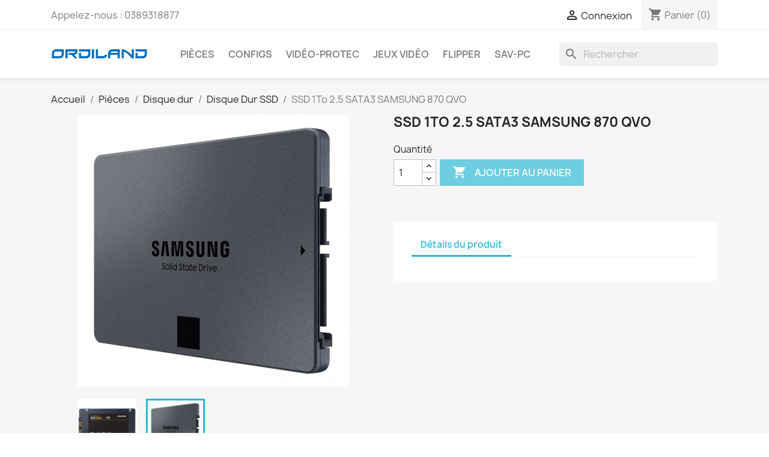

--- FILE ---
content_type: text/html; charset=utf-8
request_url: https://ordiland.com/disque-dur-ssd/262-ssd-1to-25-sata3-samsung-870-qvo-8806090396038.html
body_size: 14517
content:
<!doctype html>
<html lang="fr-FR">

  <head>
    
      
  <meta charset="utf-8">


  <meta http-equiv="x-ua-compatible" content="ie=edge">



  <title>SSD 1To 2.5 SATA3 SAMSUNG 870 QVO</title>
  
    
  
  <meta name="description" content="">
  <meta name="keywords" content="">
        <link rel="canonical" href="https://ordiland.com/disque-dur-ssd/262-ssd-1to-25-sata3-samsung-870-qvo-8806090396038.html">
    
      
  
  
    <script type="application/ld+json">
  {
    "@context": "https://schema.org",
    "@type": "Organization",
    "name" : "ordiland.com",
    "url" : "https://ordiland.com/",
          "logo": {
        "@type": "ImageObject",
        "url":"https://ordiland.com/img/logo-1717402392.jpg"
      }
      }
</script>

<script type="application/ld+json">
  {
    "@context": "https://schema.org",
    "@type": "WebPage",
    "isPartOf": {
      "@type": "WebSite",
      "url":  "https://ordiland.com/",
      "name": "ordiland.com"
    },
    "name": "SSD 1To 2.5 SATA3 SAMSUNG 870 QVO",
    "url":  "https://ordiland.com/disque-dur-ssd/262-ssd-1to-25-sata3-samsung-870-qvo-8806090396038.html"
  }
</script>


  <script type="application/ld+json">
    {
      "@context": "https://schema.org",
      "@type": "BreadcrumbList",
      "itemListElement": [
                  {
            "@type": "ListItem",
            "position": 1,
            "name": "Accueil",
            "item": "https://ordiland.com/"
          },                  {
            "@type": "ListItem",
            "position": 2,
            "name": "Pièces",
            "item": "https://ordiland.com/12-pieces"
          },                  {
            "@type": "ListItem",
            "position": 3,
            "name": "Disque dur",
            "item": "https://ordiland.com/22-disque-dur"
          },                  {
            "@type": "ListItem",
            "position": 4,
            "name": "Disque Dur SSD",
            "item": "https://ordiland.com/25-disque-dur-ssd"
          },                  {
            "@type": "ListItem",
            "position": 5,
            "name": "SSD 1To 2.5 SATA3 SAMSUNG 870 QVO",
            "item": "https://ordiland.com/disque-dur-ssd/262-ssd-1to-25-sata3-samsung-870-qvo-8806090396038.html"
          }              ]
    }
  </script>
  
  
  
      <script type="application/ld+json">
  {
    "@context": "https://schema.org/",
    "@type": "Product",
    "name": "SSD 1To 2.5 SATA3 SAMSUNG 870 QVO",
    "description": "",
    "category": "Disque Dur SSD",
    "image" :"https://ordiland.com/530-home_default/ssd-1to-25-sata3-samsung-870-qvo.jpg",    "sku": "262",
    "mpn": "262"
    ,"gtin13": "8806090396038"
        ,
    "brand": {
      "@type": "Thing",
      "name": "ordiland.com"
    }
            ,
    "weight": {
        "@context": "https://schema.org",
        "@type": "QuantitativeValue",
        "value": "0.200000",
        "unitCode": "kg"
    }
          }
</script>

  
  
    
  

  
    <meta property="og:title" content="SSD 1To 2.5 SATA3 SAMSUNG 870 QVO" />
    <meta property="og:description" content="" />
    <meta property="og:url" content="https://ordiland.com/disque-dur-ssd/262-ssd-1to-25-sata3-samsung-870-qvo-8806090396038.html" />
    <meta property="og:site_name" content="ordiland.com" />
        



  <meta name="viewport" content="width=device-width, initial-scale=1">



  <link rel="icon" type="image/vnd.microsoft.icon" href="https://ordiland.com/img/favicon.ico?1717402392">
  <link rel="shortcut icon" type="image/x-icon" href="https://ordiland.com/img/favicon.ico?1717402392">



    <link rel="stylesheet" href="https://ordiland.com/themes/classic/assets/css/theme.css" type="text/css" media="all">
  <link rel="stylesheet" href="/modules/ps_checkout/views/css/payments.css?version=7.5.0.5" type="text/css" media="all">
  <link rel="stylesheet" href="https://ordiland.com/modules/ps_searchbar/ps_searchbar.css" type="text/css" media="all">
  <link rel="stylesheet" href="https://ordiland.com/modules/payplug/views//css/front-v4.21.0.css" type="text/css" media="all">
  <link rel="stylesheet" href="https://ordiland.com/js/jquery/ui/themes/base/minified/jquery-ui.min.css" type="text/css" media="all">
  <link rel="stylesheet" href="https://ordiland.com/js/jquery/ui/themes/base/minified/jquery.ui.theme.min.css" type="text/css" media="all">
  <link rel="stylesheet" href="https://ordiland.com/modules/ps_imageslider/css/homeslider.css" type="text/css" media="all">




  

  <script type="text/javascript">
        var PAYPLUG_DOMAIN = "https:\/\/secure.payplug.com";
        var is_sandbox_mode = true;
        var module_name = "payplug";
        var payplug_ajax_url = "https:\/\/ordiland.com\/module\/payplug\/ajax";
        var prestashop = {"cart":{"products":[],"totals":{"total":{"type":"total","label":"Total","amount":0,"value":"0,00\u00a0\u20ac"},"total_including_tax":{"type":"total","label":"Total TTC","amount":0,"value":"0,00\u00a0\u20ac"},"total_excluding_tax":{"type":"total","label":"Total HT :","amount":0,"value":"0,00\u00a0\u20ac"}},"subtotals":{"products":{"type":"products","label":"Sous-total","amount":0,"value":"0,00\u00a0\u20ac"},"discounts":null,"shipping":{"type":"shipping","label":"Livraison","amount":0,"value":""},"tax":null},"products_count":0,"summary_string":"0 articles","vouchers":{"allowed":1,"added":[]},"discounts":[],"minimalPurchase":0,"minimalPurchaseRequired":""},"currency":{"id":1,"name":"Euro","iso_code":"EUR","iso_code_num":"978","sign":"\u20ac"},"customer":{"lastname":null,"firstname":null,"email":null,"birthday":null,"newsletter":null,"newsletter_date_add":null,"optin":null,"website":null,"company":null,"siret":null,"ape":null,"is_logged":false,"gender":{"type":null,"name":null},"addresses":[]},"language":{"name":"Fran\u00e7ais (French)","iso_code":"fr","locale":"fr-FR","language_code":"fr","is_rtl":"0","date_format_lite":"d\/m\/Y","date_format_full":"d\/m\/Y H:i:s","id":2},"page":{"title":"","canonical":"https:\/\/ordiland.com\/disque-dur-ssd\/262-ssd-1to-25-sata3-samsung-870-qvo-8806090396038.html","meta":{"title":"SSD 1To 2.5 SATA3 SAMSUNG 870 QVO","description":"","keywords":"","robots":"index"},"page_name":"product","body_classes":{"lang-fr":true,"lang-rtl":false,"country-FR":true,"currency-EUR":true,"layout-full-width":true,"page-product":true,"tax-display-enabled":true,"product-id-262":true,"product-SSD 1To 2.5 SATA3 SAMSUNG 870 QVO":true,"product-id-category-25":true,"product-id-manufacturer-0":true,"product-id-supplier-0":true},"admin_notifications":[]},"shop":{"name":"ordiland.com","logo":"https:\/\/ordiland.com\/img\/logo-1717402392.jpg","stores_icon":"https:\/\/ordiland.com\/img\/logo_stores.png","favicon":"https:\/\/ordiland.com\/img\/favicon.ico"},"urls":{"base_url":"https:\/\/ordiland.com\/","current_url":"https:\/\/ordiland.com\/disque-dur-ssd\/262-ssd-1to-25-sata3-samsung-870-qvo-8806090396038.html","shop_domain_url":"https:\/\/ordiland.com","img_ps_url":"https:\/\/ordiland.com\/img\/","img_cat_url":"https:\/\/ordiland.com\/img\/c\/","img_lang_url":"https:\/\/ordiland.com\/img\/l\/","img_prod_url":"https:\/\/ordiland.com\/img\/p\/","img_manu_url":"https:\/\/ordiland.com\/img\/m\/","img_sup_url":"https:\/\/ordiland.com\/img\/su\/","img_ship_url":"https:\/\/ordiland.com\/img\/s\/","img_store_url":"https:\/\/ordiland.com\/img\/st\/","img_col_url":"https:\/\/ordiland.com\/img\/co\/","img_url":"https:\/\/ordiland.com\/themes\/classic\/assets\/img\/","css_url":"https:\/\/ordiland.com\/themes\/classic\/assets\/css\/","js_url":"https:\/\/ordiland.com\/themes\/classic\/assets\/js\/","pic_url":"https:\/\/ordiland.com\/upload\/","pages":{"address":"https:\/\/ordiland.com\/adresse","addresses":"https:\/\/ordiland.com\/adresses","authentication":"https:\/\/ordiland.com\/connexion","cart":"https:\/\/ordiland.com\/panier","category":"https:\/\/ordiland.com\/index.php?controller=category","cms":"https:\/\/ordiland.com\/index.php?controller=cms","contact":"https:\/\/ordiland.com\/nous-contacter","discount":"https:\/\/ordiland.com\/reduction","guest_tracking":"https:\/\/ordiland.com\/suivi-commande-invite","history":"https:\/\/ordiland.com\/historique-commandes","identity":"https:\/\/ordiland.com\/identite","index":"https:\/\/ordiland.com\/","my_account":"https:\/\/ordiland.com\/mon-compte","order_confirmation":"https:\/\/ordiland.com\/confirmation-commande","order_detail":"https:\/\/ordiland.com\/index.php?controller=order-detail","order_follow":"https:\/\/ordiland.com\/suivi-commande","order":"https:\/\/ordiland.com\/commande","order_return":"https:\/\/ordiland.com\/index.php?controller=order-return","order_slip":"https:\/\/ordiland.com\/avoirs","pagenotfound":"https:\/\/ordiland.com\/page-introuvable","password":"https:\/\/ordiland.com\/recuperation-mot-de-passe","pdf_invoice":"https:\/\/ordiland.com\/index.php?controller=pdf-invoice","pdf_order_return":"https:\/\/ordiland.com\/index.php?controller=pdf-order-return","pdf_order_slip":"https:\/\/ordiland.com\/index.php?controller=pdf-order-slip","prices_drop":"https:\/\/ordiland.com\/promotions","product":"https:\/\/ordiland.com\/index.php?controller=product","search":"https:\/\/ordiland.com\/recherche","sitemap":"https:\/\/ordiland.com\/plan-site","stores":"https:\/\/ordiland.com\/magasins","supplier":"https:\/\/ordiland.com\/fournisseur","register":"https:\/\/ordiland.com\/connexion?create_account=1","order_login":"https:\/\/ordiland.com\/commande?login=1"},"alternative_langs":[],"theme_assets":"\/themes\/classic\/assets\/","actions":{"logout":"https:\/\/ordiland.com\/?mylogout="},"no_picture_image":{"bySize":{"small_default":{"url":"https:\/\/ordiland.com\/img\/p\/fr-default-small_default.jpg","width":98,"height":98},"cart_default":{"url":"https:\/\/ordiland.com\/img\/p\/fr-default-cart_default.jpg","width":125,"height":125},"home_default":{"url":"https:\/\/ordiland.com\/img\/p\/fr-default-home_default.jpg","width":250,"height":250},"medium_default":{"url":"https:\/\/ordiland.com\/img\/p\/fr-default-medium_default.jpg","width":452,"height":452},"large_default":{"url":"https:\/\/ordiland.com\/img\/p\/fr-default-large_default.jpg","width":800,"height":800}},"small":{"url":"https:\/\/ordiland.com\/img\/p\/fr-default-small_default.jpg","width":98,"height":98},"medium":{"url":"https:\/\/ordiland.com\/img\/p\/fr-default-home_default.jpg","width":250,"height":250},"large":{"url":"https:\/\/ordiland.com\/img\/p\/fr-default-large_default.jpg","width":800,"height":800},"legend":""}},"configuration":{"display_taxes_label":true,"display_prices_tax_incl":true,"is_catalog":false,"show_prices":true,"opt_in":{"partner":true},"quantity_discount":{"type":"discount","label":"Remise sur prix unitaire"},"voucher_enabled":1,"return_enabled":0},"field_required":[],"breadcrumb":{"links":[{"title":"Accueil","url":"https:\/\/ordiland.com\/"},{"title":"Pi\u00e8ces","url":"https:\/\/ordiland.com\/12-pieces"},{"title":"Disque dur","url":"https:\/\/ordiland.com\/22-disque-dur"},{"title":"Disque Dur SSD","url":"https:\/\/ordiland.com\/25-disque-dur-ssd"},{"title":"SSD 1To 2.5 SATA3 SAMSUNG 870 QVO","url":"https:\/\/ordiland.com\/disque-dur-ssd\/262-ssd-1to-25-sata3-samsung-870-qvo-8806090396038.html"}],"count":5},"link":{"protocol_link":"https:\/\/","protocol_content":"https:\/\/"},"time":1769348944,"static_token":"e0c1f6c9c51b895c3770a0739dd3e054","token":"52bdef9a26e7230681f932c3a647d501","debug":false};
        var ps_checkoutApplePayUrl = "https:\/\/ordiland.com\/module\/ps_checkout\/applepay?token=e0c1f6c9c51b895c3770a0739dd3e054";
        var ps_checkoutAutoRenderDisabled = false;
        var ps_checkoutCancelUrl = "https:\/\/ordiland.com\/module\/ps_checkout\/cancel?token=e0c1f6c9c51b895c3770a0739dd3e054";
        var ps_checkoutCardBrands = ["MASTERCARD","VISA","AMEX","CB_NATIONALE"];
        var ps_checkoutCardFundingSourceImg = "\/modules\/ps_checkout\/views\/img\/payment-cards.png";
        var ps_checkoutCardLogos = {"AMEX":"\/modules\/ps_checkout\/views\/img\/amex.svg","CB_NATIONALE":"\/modules\/ps_checkout\/views\/img\/cb.svg","DINERS":"\/modules\/ps_checkout\/views\/img\/diners.svg","DISCOVER":"\/modules\/ps_checkout\/views\/img\/discover.svg","JCB":"\/modules\/ps_checkout\/views\/img\/jcb.svg","MAESTRO":"\/modules\/ps_checkout\/views\/img\/maestro.svg","MASTERCARD":"\/modules\/ps_checkout\/views\/img\/mastercard.svg","UNIONPAY":"\/modules\/ps_checkout\/views\/img\/unionpay.svg","VISA":"\/modules\/ps_checkout\/views\/img\/visa.svg"};
        var ps_checkoutCartProductCount = 0;
        var ps_checkoutCheckUrl = "https:\/\/ordiland.com\/module\/ps_checkout\/check?token=e0c1f6c9c51b895c3770a0739dd3e054";
        var ps_checkoutCheckoutTranslations = {"checkout.go.back.label":"Tunnel de commande","checkout.go.back.link.title":"Retourner au tunnel de commande","checkout.card.payment":"Paiement par carte","checkout.page.heading":"R\u00e9sum\u00e9 de commande","checkout.cart.empty":"Votre panier d'achat est vide.","checkout.page.subheading.card":"Carte","checkout.page.subheading.paypal":"PayPal","checkout.payment.by.card":"Vous avez choisi de payer par carte.","checkout.payment.by.paypal":"Vous avez choisi de payer par PayPal.","checkout.order.summary":"Voici un r\u00e9sum\u00e9 de votre commande :","checkout.order.amount.total":"Le montant total de votre panier est de","checkout.order.included.tax":"(TTC)","checkout.order.confirm.label":"Veuillez finaliser votre commande en cliquant sur &quot;Je valide ma commande&quot;","checkout.payment.token.delete.modal.header":"Voulez-vous supprimer cette m\u00e9thode de paiement ?","checkout.payment.token.delete.modal.content":"Cette m\u00e9thode de paiement sera supprim\u00e9e de votre compte :","checkout.payment.token.delete.modal.confirm-button":"Supprimer cette m\u00e9thode de paiement","checkout.payment.loader.processing-request":"Veuillez patienter, nous traitons votre demande...","checkout.payment.others.link.label":"Autres moyens de paiement","checkout.payment.others.confirm.button.label":"Je valide ma commande","checkout.form.error.label":"Une erreur s'est produite lors du paiement. Veuillez r\u00e9essayer ou contacter le support.","loader-component.label.header":"Merci pour votre achat !","loader-component.label.body":"Veuillez patienter, nous traitons votre paiement","loader-component.label.body.longer":"Veuillez patienter, cela prend un peu plus de temps...","payment-method-logos.title":"Paiement 100% s\u00e9curis\u00e9","express-button.cart.separator":"ou","express-button.checkout.express-checkout":"Achat rapide","ok":"Ok","cancel":"Annuler","paypal.hosted-fields.label.card-name":"Nom du titulaire de la carte","paypal.hosted-fields.placeholder.card-name":"Nom du titulaire de la carte","paypal.hosted-fields.label.card-number":"Num\u00e9ro de carte","paypal.hosted-fields.placeholder.card-number":"Num\u00e9ro de carte","paypal.hosted-fields.label.expiration-date":"Date d'expiration","paypal.hosted-fields.placeholder.expiration-date":"MM\/YY","paypal.hosted-fields.label.cvv":"Code de s\u00e9curit\u00e9","paypal.hosted-fields.placeholder.cvv":"XXX","error.paypal-sdk":"L'instance du PayPal JavaScript SDK est manquante","error.google-pay-sdk":"L'instance du Google Pay Javascript SDK est manquante","error.apple-pay-sdk":"L'instance du Apple Pay Javascript SDK est manquante","error.google-pay.transaction-info":"Une erreur est survenue lors de la r\u00e9cup\u00e9ration des informations sur la transaction Google Pay","error.apple-pay.payment-request":"Une erreur est survenue lors de la r\u00e9cup\u00e9ration des informations sur la transaction Apple Pay","error.paypal-sdk.contingency.cancel":"Authentification du titulaire de carte annul\u00e9e, veuillez choisir un autre moyen de paiement ou essayez de nouveau.","error.paypal-sdk.contingency.error":"Une erreur est survenue lors de l'authentification du titulaire de la carte, veuillez choisir un autre moyen de paiement ou essayez de nouveau.","error.paypal-sdk.contingency.failure":"Echec de l'authentification du titulaire de la carte, veuillez choisir un autre moyen de paiement ou essayez de nouveau.","error.paypal-sdk.contingency.unknown":"L'identit\u00e9 du titulaire de la carte n'a pas pu \u00eatre v\u00e9rifi\u00e9e, veuillez choisir un autre moyen de paiement ou essayez de nouveau.","APPLE_PAY_MERCHANT_SESSION_VALIDATION_ERROR":"Nous ne pouvons pas traiter votre paiement Apple Pay pour le moment. Cela peut \u00eatre d\u00fb \u00e0 un probl\u00e8me de v\u00e9rification de la configuration du paiement pour ce site. Veuillez r\u00e9essayer plus tard ou choisir un autre moyen de paiement.","APPROVE_APPLE_PAY_VALIDATION_ERROR":"Un probl\u00e8me est survenu lors du traitement de votre paiement Apple Pay. Veuillez v\u00e9rifier les d\u00e9tails de votre commande et r\u00e9essayer, ou utilisez un autre mode de paiement."};
        var ps_checkoutCheckoutUrl = "https:\/\/ordiland.com\/commande";
        var ps_checkoutConfirmUrl = "https:\/\/ordiland.com\/confirmation-commande";
        var ps_checkoutCreateUrl = "https:\/\/ordiland.com\/module\/ps_checkout\/create?token=e0c1f6c9c51b895c3770a0739dd3e054";
        var ps_checkoutCustomMarks = {"google_pay":"\/modules\/ps_checkout\/views\/img\/google_pay.svg"};
        var ps_checkoutExpressCheckoutCartEnabled = true;
        var ps_checkoutExpressCheckoutOrderEnabled = false;
        var ps_checkoutExpressCheckoutProductEnabled = false;
        var ps_checkoutExpressCheckoutSelected = false;
        var ps_checkoutExpressCheckoutUrl = "https:\/\/ordiland.com\/module\/ps_checkout\/ExpressCheckout?token=e0c1f6c9c51b895c3770a0739dd3e054";
        var ps_checkoutFundingSource = "paypal";
        var ps_checkoutFundingSourcesSorted = ["paylater","paypal","google_pay","card","bancontact","eps","ideal","mybank","p24","blik"];
        var ps_checkoutGooglePayUrl = "https:\/\/ordiland.com\/module\/ps_checkout\/googlepay?token=e0c1f6c9c51b895c3770a0739dd3e054";
        var ps_checkoutHostedFieldsContingencies = "SCA_WHEN_REQUIRED";
        var ps_checkoutHostedFieldsEnabled = true;
        var ps_checkoutIconsPath = "\/modules\/ps_checkout\/views\/img\/icons\/";
        var ps_checkoutLoaderImage = "\/modules\/ps_checkout\/views\/img\/loader.svg";
        var ps_checkoutPartnerAttributionId = "PrestaShop_Cart_PSXO_PSDownload";
        var ps_checkoutPayLaterCartPageButtonEnabled = false;
        var ps_checkoutPayLaterCategoryPageBannerEnabled = false;
        var ps_checkoutPayLaterHomePageBannerEnabled = false;
        var ps_checkoutPayLaterOrderPageBannerEnabled = true;
        var ps_checkoutPayLaterOrderPageButtonEnabled = false;
        var ps_checkoutPayLaterOrderPageMessageEnabled = false;
        var ps_checkoutPayLaterProductPageBannerEnabled = true;
        var ps_checkoutPayLaterProductPageButtonEnabled = false;
        var ps_checkoutPayLaterProductPageMessageEnabled = false;
        var ps_checkoutPayPalButtonConfiguration = {"shape":"pill","label":"pay","color":"gold"};
        var ps_checkoutPayPalEnvironment = "LIVE";
        var ps_checkoutPayPalOrderId = "";
        var ps_checkoutPayPalSdkConfig = {"clientId":"AXjYFXWyb4xJCErTUDiFkzL0Ulnn-bMm4fal4G-1nQXQ1ZQxp06fOuE7naKUXGkq2TZpYSiI9xXbs4eo","merchantId":"UUN224VE45RBY","currency":"EUR","intent":"capture","commit":"false","vault":"false","integrationDate":"2022-14-06","dataPartnerAttributionId":"PrestaShop_Cart_PSXO_PSDownload","dataCspNonce":"","dataEnable3ds":"true","enableFunding":"paylater","components":"marks,funding-eligibility,messages,googlepay"};
        var ps_checkoutPayWithTranslations = {"paylater":"Payer en plusieurs fois avec PayPal Pay Later","paypal":"Payer avec un compte PayPal","google_pay":"Payer avec Google Pay","card":"Payer par Carte","bancontact":"Payer avec Bancontact","eps":"Payer avec EPS","ideal":"Payer avec iDEAL","mybank":"Payer avec MyBank","p24":"Payer avec Przelewy24","blik":"Payer avec BLIK"};
        var ps_checkoutPaymentMethodLogosTitleImg = "\/modules\/ps_checkout\/views\/img\/icons\/lock_checkout.svg";
        var ps_checkoutPaymentUrl = "https:\/\/ordiland.com\/module\/ps_checkout\/payment?token=e0c1f6c9c51b895c3770a0739dd3e054";
        var ps_checkoutRenderPaymentMethodLogos = true;
        var ps_checkoutValidateUrl = "https:\/\/ordiland.com\/module\/ps_checkout\/validate?token=e0c1f6c9c51b895c3770a0739dd3e054";
        var ps_checkoutVaultUrl = "https:\/\/ordiland.com\/module\/ps_checkout\/vault?token=e0c1f6c9c51b895c3770a0739dd3e054";
        var ps_checkoutVersion = "7.5.0.5";
        var psemailsubscription_subscription = "https:\/\/ordiland.com\/module\/ps_emailsubscription\/subscription";
      </script>



  <!-- emarketing start -->










<!-- emarketing end -->


    
  <meta property="og:type" content="product">
      <meta property="og:image" content="https://ordiland.com/530-large_default/ssd-1to-25-sata3-samsung-870-qvo.jpg">
  
      <meta property="product:weight:value" content="0.200000">
  <meta property="product:weight:units" content="kg">
  
  </head>

  <body id="product" class="lang-fr country-fr currency-eur layout-full-width page-product tax-display-enabled product-id-262 product-ssd-1to-2-5-sata3-samsung-870-qvo product-id-category-25 product-id-manufacturer-0 product-id-supplier-0">

    
      
    

    <main>
      
              

      <header id="header">
        
          
  <div class="header-banner">
    
  </div>



  <nav class="header-nav">
    <div class="container">
      <div class="row">
        <div class="hidden-sm-down">
          <div class="col-md-5 col-xs-12">
            <div id="_desktop_contact_link">
  <div id="contact-link">
                Appelez-nous : <span>0389318877</span>
      </div>
</div>

          </div>
          <div class="col-md-7 right-nav">
              <div id="_desktop_user_info">
  <div class="user-info">
          <a
        href="https://ordiland.com/mon-compte"
        title="Identifiez-vous"
        rel="nofollow"
      >
        <i class="material-icons">&#xE7FF;</i>
        <span class="hidden-sm-down">Connexion</span>
      </a>
      </div>
</div>
<div id="_desktop_cart">
  <div class="blockcart cart-preview inactive" data-refresh-url="//ordiland.com/module/ps_shoppingcart/ajax">
    <div class="header">
              <i class="material-icons shopping-cart" aria-hidden="true">shopping_cart</i>
        <span class="hidden-sm-down">Panier</span>
        <span class="cart-products-count">(0)</span>
          </div>
  </div>
</div>

          </div>
        </div>
        <div class="hidden-md-up text-sm-center mobile">
          <div class="float-xs-left" id="menu-icon">
            <i class="material-icons d-inline">&#xE5D2;</i>
          </div>
          <div class="float-xs-right" id="_mobile_cart"></div>
          <div class="float-xs-right" id="_mobile_user_info"></div>
          <div class="top-logo" id="_mobile_logo"></div>
          <div class="clearfix"></div>
        </div>
      </div>
    </div>
  </nav>



  <div class="header-top">
    <div class="container">
       <div class="row">
        <div class="col-md-2 hidden-sm-down" id="_desktop_logo">
                                    
  <a href="https://ordiland.com/">
    <img
      class="logo img-fluid"
      src="https://ordiland.com/img/logo-1717402392.jpg"
      alt="ordiland.com"
      width="313"
      height="63">
  </a>

                              </div>
        <div class="header-top-right col-md-10 col-sm-12 position-static">
          

<div class="menu js-top-menu position-static hidden-sm-down" id="_desktop_top_menu">
    
          <ul class="top-menu" id="top-menu" data-depth="0">
                    <li class="category" id="category-12">
                          <a
                class="dropdown-item"
                href="https://ordiland.com/12-pieces" data-depth="0"
                              >
                                                                      <span class="float-xs-right hidden-md-up">
                    <span data-target="#top_sub_menu_74801" data-toggle="collapse" class="navbar-toggler collapse-icons">
                      <i class="material-icons add">&#xE313;</i>
                      <i class="material-icons remove">&#xE316;</i>
                    </span>
                  </span>
                                Pièces
              </a>
                            <div  class="popover sub-menu js-sub-menu collapse" id="top_sub_menu_74801">
                
          <ul class="top-menu"  data-depth="1">
                    <li class="category" id="category-15">
                          <a
                class="dropdown-item dropdown-submenu"
                href="https://ordiland.com/15-boitiers" data-depth="1"
                              >
                                Boitiers
              </a>
                          </li>
                    <li class="category" id="category-16">
                          <a
                class="dropdown-item dropdown-submenu"
                href="https://ordiland.com/16-alimentations" data-depth="1"
                              >
                                Alimentations
              </a>
                          </li>
                    <li class="category" id="category-17">
                          <a
                class="dropdown-item dropdown-submenu"
                href="https://ordiland.com/17-cartes-meres" data-depth="1"
                              >
                                                                      <span class="float-xs-right hidden-md-up">
                    <span data-target="#top_sub_menu_76464" data-toggle="collapse" class="navbar-toggler collapse-icons">
                      <i class="material-icons add">&#xE313;</i>
                      <i class="material-icons remove">&#xE316;</i>
                    </span>
                  </span>
                                Cartes Mères
              </a>
                            <div  class="collapse" id="top_sub_menu_76464">
                
          <ul class="top-menu"  data-depth="2">
                    <li class="category" id="category-37">
                          <a
                class="dropdown-item"
                href="https://ordiland.com/37-cartes-mere-pour-processeurs-intel" data-depth="2"
                              >
                                Cartes Mère pour processeurs Intel
              </a>
                          </li>
                    <li class="category" id="category-38">
                          <a
                class="dropdown-item"
                href="https://ordiland.com/38-cartes-mere-pour-processeurs-amd" data-depth="2"
                              >
                                Cartes Mère pour processeurs AMD
              </a>
                          </li>
              </ul>
    
              </div>
                          </li>
                    <li class="category" id="category-18">
                          <a
                class="dropdown-item dropdown-submenu"
                href="https://ordiland.com/18-processeur" data-depth="1"
                              >
                                                                      <span class="float-xs-right hidden-md-up">
                    <span data-target="#top_sub_menu_5800" data-toggle="collapse" class="navbar-toggler collapse-icons">
                      <i class="material-icons add">&#xE313;</i>
                      <i class="material-icons remove">&#xE316;</i>
                    </span>
                  </span>
                                Processeur
              </a>
                            <div  class="collapse" id="top_sub_menu_5800">
                
          <ul class="top-menu"  data-depth="2">
                    <li class="category" id="category-20">
                          <a
                class="dropdown-item"
                href="https://ordiland.com/20-processeurs-intel" data-depth="2"
                              >
                                Processeurs Intel
              </a>
                          </li>
                    <li class="category" id="category-21">
                          <a
                class="dropdown-item"
                href="https://ordiland.com/21-processeurs-amd" data-depth="2"
                              >
                                Processeurs AMD
              </a>
                          </li>
              </ul>
    
              </div>
                          </li>
                    <li class="category" id="category-19">
                          <a
                class="dropdown-item dropdown-submenu"
                href="https://ordiland.com/19-cartes-graphiques" data-depth="1"
                              >
                                Cartes Graphiques
              </a>
                          </li>
                    <li class="category" id="category-22">
                          <a
                class="dropdown-item dropdown-submenu"
                href="https://ordiland.com/22-disque-dur" data-depth="1"
                              >
                                                                      <span class="float-xs-right hidden-md-up">
                    <span data-target="#top_sub_menu_30562" data-toggle="collapse" class="navbar-toggler collapse-icons">
                      <i class="material-icons add">&#xE313;</i>
                      <i class="material-icons remove">&#xE316;</i>
                    </span>
                  </span>
                                Disque dur
              </a>
                            <div  class="collapse" id="top_sub_menu_30562">
                
          <ul class="top-menu"  data-depth="2">
                    <li class="category" id="category-23">
                          <a
                class="dropdown-item"
                href="https://ordiland.com/23-disque-dur-35-mecanique" data-depth="2"
                              >
                                Disque Dur 3.5&quot; Mécanique
              </a>
                          </li>
                    <li class="category" id="category-24">
                          <a
                class="dropdown-item"
                href="https://ordiland.com/24-disque-dur-25-mecanique" data-depth="2"
                              >
                                Disque Dur 2.5&quot; Mécanique
              </a>
                          </li>
                    <li class="category" id="category-25">
                          <a
                class="dropdown-item"
                href="https://ordiland.com/25-disque-dur-ssd" data-depth="2"
                              >
                                Disque Dur SSD
              </a>
                          </li>
                    <li class="category" id="category-26">
                          <a
                class="dropdown-item"
                href="https://ordiland.com/26-disque-dur-ssd-m2" data-depth="2"
                              >
                                Disque Dur SSD M.2
              </a>
                          </li>
                    <li class="category" id="category-98">
                          <a
                class="dropdown-item"
                href="https://ordiland.com/98-boitier-externe" data-depth="2"
                              >
                                Boitier Externe
              </a>
                          </li>
              </ul>
    
              </div>
                          </li>
                    <li class="category" id="category-27">
                          <a
                class="dropdown-item dropdown-submenu"
                href="https://ordiland.com/27-memoire-ram" data-depth="1"
                              >
                                Mémoire Ram
              </a>
                          </li>
                    <li class="category" id="category-28">
                          <a
                class="dropdown-item dropdown-submenu"
                href="https://ordiland.com/28-cles-usb" data-depth="1"
                              >
                                Clés USB
              </a>
                          </li>
                    <li class="category" id="category-29">
                          <a
                class="dropdown-item dropdown-submenu"
                href="https://ordiland.com/29-logiciels" data-depth="1"
                              >
                                Logiciels
              </a>
                          </li>
                    <li class="category" id="category-30">
                          <a
                class="dropdown-item dropdown-submenu"
                href="https://ordiland.com/30-reseaux" data-depth="1"
                              >
                                Réseaux
              </a>
                          </li>
                    <li class="category" id="category-31">
                          <a
                class="dropdown-item dropdown-submenu"
                href="https://ordiland.com/31-moniteurs" data-depth="1"
                              >
                                Moniteurs
              </a>
                          </li>
                    <li class="category" id="category-32">
                          <a
                class="dropdown-item dropdown-submenu"
                href="https://ordiland.com/32-cables" data-depth="1"
                              >
                                Câbles
              </a>
                          </li>
                    <li class="category" id="category-34">
                          <a
                class="dropdown-item dropdown-submenu"
                href="https://ordiland.com/34-souris" data-depth="1"
                              >
                                Souris
              </a>
                          </li>
                    <li class="category" id="category-35">
                          <a
                class="dropdown-item dropdown-submenu"
                href="https://ordiland.com/35-claviers-et-souris" data-depth="1"
                              >
                                Claviers et Souris
              </a>
                          </li>
                    <li class="category" id="category-36">
                          <a
                class="dropdown-item dropdown-submenu"
                href="https://ordiland.com/36-claviers" data-depth="1"
                              >
                                Claviers
              </a>
                          </li>
                    <li class="category" id="category-78">
                          <a
                class="dropdown-item dropdown-submenu"
                href="https://ordiland.com/78-casques" data-depth="1"
                              >
                                Casques
              </a>
                          </li>
                    <li class="category" id="category-79">
                          <a
                class="dropdown-item dropdown-submenu"
                href="https://ordiland.com/79-carte-son" data-depth="1"
                              >
                                Carte Son
              </a>
                          </li>
                    <li class="category" id="category-80">
                          <a
                class="dropdown-item dropdown-submenu"
                href="https://ordiland.com/80-manette-joystick" data-depth="1"
                              >
                                Manette Joystick
              </a>
                          </li>
                    <li class="category" id="category-82">
                          <a
                class="dropdown-item dropdown-submenu"
                href="https://ordiland.com/82-carte-memoire" data-depth="1"
                              >
                                Carte mémoire
              </a>
                          </li>
                    <li class="category" id="category-83">
                          <a
                class="dropdown-item dropdown-submenu"
                href="https://ordiland.com/83-outillage-divers" data-depth="1"
                              >
                                Outillage/Divers
              </a>
                          </li>
                    <li class="category" id="category-84">
                          <a
                class="dropdown-item dropdown-submenu"
                href="https://ordiland.com/84-webcam" data-depth="1"
                              >
                                Webcam
              </a>
                          </li>
                    <li class="category" id="category-95">
                          <a
                class="dropdown-item dropdown-submenu"
                href="https://ordiland.com/95-adaptateur" data-depth="1"
                              >
                                Adaptateur
              </a>
                          </li>
                    <li class="category" id="category-97">
                          <a
                class="dropdown-item dropdown-submenu"
                href="https://ordiland.com/97-refroidissement" data-depth="1"
                              >
                                Refroidissement
              </a>
                          </li>
              </ul>
    
              </div>
                          </li>
                    <li class="category" id="category-13">
                          <a
                class="dropdown-item"
                href="https://ordiland.com/13-configs" data-depth="0"
                              >
                                Configs
              </a>
                          </li>
                    <li class="cms-page" id="cms-page-9">
                          <a
                class="dropdown-item"
                href="https://ordiland.com/content/9-video-protec" data-depth="0"
                              >
                                Vidéo-Protec
              </a>
                          </li>
                    <li class="category" id="category-43">
                          <a
                class="dropdown-item"
                href="https://ordiland.com/43-jeux-video" data-depth="0"
                              >
                                                                      <span class="float-xs-right hidden-md-up">
                    <span data-target="#top_sub_menu_72431" data-toggle="collapse" class="navbar-toggler collapse-icons">
                      <i class="material-icons add">&#xE313;</i>
                      <i class="material-icons remove">&#xE316;</i>
                    </span>
                  </span>
                                Jeux Vidéo
              </a>
                            <div  class="popover sub-menu js-sub-menu collapse" id="top_sub_menu_72431">
                
          <ul class="top-menu"  data-depth="1">
                    <li class="category" id="category-44">
                          <a
                class="dropdown-item dropdown-submenu"
                href="https://ordiland.com/44-sony" data-depth="1"
                              >
                                                                      <span class="float-xs-right hidden-md-up">
                    <span data-target="#top_sub_menu_50302" data-toggle="collapse" class="navbar-toggler collapse-icons">
                      <i class="material-icons add">&#xE313;</i>
                      <i class="material-icons remove">&#xE316;</i>
                    </span>
                  </span>
                                Sony
              </a>
                            <div  class="collapse" id="top_sub_menu_50302">
                
          <ul class="top-menu"  data-depth="2">
                    <li class="category" id="category-45">
                          <a
                class="dropdown-item"
                href="https://ordiland.com/45-consoles" data-depth="2"
                              >
                                Consoles
              </a>
                          </li>
                    <li class="category" id="category-46">
                          <a
                class="dropdown-item"
                href="https://ordiland.com/46-jeux-ps1" data-depth="2"
                              >
                                Jeux Ps1
              </a>
                          </li>
                    <li class="category" id="category-47">
                          <a
                class="dropdown-item"
                href="https://ordiland.com/47-jeux-ps2" data-depth="2"
                              >
                                Jeux Ps2
              </a>
                          </li>
                    <li class="category" id="category-48">
                          <a
                class="dropdown-item"
                href="https://ordiland.com/48-jeux-ps3" data-depth="2"
                              >
                                Jeux Ps3
              </a>
                          </li>
                    <li class="category" id="category-49">
                          <a
                class="dropdown-item"
                href="https://ordiland.com/49-jeux-ps4" data-depth="2"
                              >
                                Jeux Ps4
              </a>
                          </li>
                    <li class="category" id="category-50">
                          <a
                class="dropdown-item"
                href="https://ordiland.com/50-jeux-ps5" data-depth="2"
                              >
                                Jeux Ps5
              </a>
                          </li>
                    <li class="category" id="category-55">
                          <a
                class="dropdown-item"
                href="https://ordiland.com/55-jeux-psp" data-depth="2"
                              >
                                Jeux PsP
              </a>
                          </li>
                    <li class="category" id="category-56">
                          <a
                class="dropdown-item"
                href="https://ordiland.com/56-jeux-ps-vita" data-depth="2"
                              >
                                Jeux Ps-Vita
              </a>
                          </li>
              </ul>
    
              </div>
                          </li>
                    <li class="category" id="category-51">
                          <a
                class="dropdown-item dropdown-submenu"
                href="https://ordiland.com/51-nintendo" data-depth="1"
                              >
                                                                      <span class="float-xs-right hidden-md-up">
                    <span data-target="#top_sub_menu_36637" data-toggle="collapse" class="navbar-toggler collapse-icons">
                      <i class="material-icons add">&#xE313;</i>
                      <i class="material-icons remove">&#xE316;</i>
                    </span>
                  </span>
                                Nintendo
              </a>
                            <div  class="collapse" id="top_sub_menu_36637">
                
          <ul class="top-menu"  data-depth="2">
                    <li class="category" id="category-57">
                          <a
                class="dropdown-item"
                href="https://ordiland.com/57-jeux-nes" data-depth="2"
                              >
                                Jeux Nes
              </a>
                          </li>
                    <li class="category" id="category-58">
                          <a
                class="dropdown-item"
                href="https://ordiland.com/58-jeux-super-nintendo" data-depth="2"
                              >
                                Jeux Super-Nintendo
              </a>
                          </li>
                    <li class="category" id="category-59">
                          <a
                class="dropdown-item"
                href="https://ordiland.com/59-jeux-nintendo-64" data-depth="2"
                              >
                                Jeux NIntendo 64
              </a>
                          </li>
                    <li class="category" id="category-60">
                          <a
                class="dropdown-item"
                href="https://ordiland.com/60-jeux-game-cube" data-depth="2"
                              >
                                Jeux Game-Cube
              </a>
                          </li>
                    <li class="category" id="category-61">
                          <a
                class="dropdown-item"
                href="https://ordiland.com/61-jeux-wii" data-depth="2"
                              >
                                Jeux Wii
              </a>
                          </li>
                    <li class="category" id="category-62">
                          <a
                class="dropdown-item"
                href="https://ordiland.com/62-jeux-wii-u" data-depth="2"
                              >
                                Jeux Wii-U
              </a>
                          </li>
                    <li class="category" id="category-63">
                          <a
                class="dropdown-item"
                href="https://ordiland.com/63-jeux-switch" data-depth="2"
                              >
                                Jeux Switch
              </a>
                          </li>
                    <li class="category" id="category-118">
                          <a
                class="dropdown-item"
                href="https://ordiland.com/118-jeux-switch-2" data-depth="2"
                              >
                                Jeux Switch-2
              </a>
                          </li>
                    <li class="category" id="category-64">
                          <a
                class="dropdown-item"
                href="https://ordiland.com/64-jeux-game-boy" data-depth="2"
                              >
                                Jeux Game-Boy
              </a>
                          </li>
                    <li class="category" id="category-68">
                          <a
                class="dropdown-item"
                href="https://ordiland.com/68-jeux-game-boy-color" data-depth="2"
                              >
                                Jeux Game-Boy-Color
              </a>
                          </li>
                    <li class="category" id="category-66">
                          <a
                class="dropdown-item"
                href="https://ordiland.com/66-jeux-game-boy-advance" data-depth="2"
                              >
                                Jeux Game-Boy-Advance
              </a>
                          </li>
                    <li class="category" id="category-65">
                          <a
                class="dropdown-item"
                href="https://ordiland.com/65-jeux-ds" data-depth="2"
                              >
                                Jeux DS
              </a>
                          </li>
                    <li class="category" id="category-67">
                          <a
                class="dropdown-item"
                href="https://ordiland.com/67-jeux-3ds" data-depth="2"
                              >
                                Jeux 3DS
              </a>
                          </li>
              </ul>
    
              </div>
                          </li>
                    <li class="category" id="category-52">
                          <a
                class="dropdown-item dropdown-submenu"
                href="https://ordiland.com/52-microsoft" data-depth="1"
                              >
                                                                      <span class="float-xs-right hidden-md-up">
                    <span data-target="#top_sub_menu_69765" data-toggle="collapse" class="navbar-toggler collapse-icons">
                      <i class="material-icons add">&#xE313;</i>
                      <i class="material-icons remove">&#xE316;</i>
                    </span>
                  </span>
                                Microsoft
              </a>
                            <div  class="collapse" id="top_sub_menu_69765">
                
          <ul class="top-menu"  data-depth="2">
                    <li class="category" id="category-74">
                          <a
                class="dropdown-item"
                href="https://ordiland.com/74-x-box" data-depth="2"
                              >
                                X-Box
              </a>
                          </li>
                    <li class="category" id="category-75">
                          <a
                class="dropdown-item"
                href="https://ordiland.com/75-x-box-360" data-depth="2"
                              >
                                X-Box 360
              </a>
                          </li>
                    <li class="category" id="category-76">
                          <a
                class="dropdown-item"
                href="https://ordiland.com/76-x-box-one" data-depth="2"
                              >
                                X-Box One
              </a>
                          </li>
                    <li class="category" id="category-115">
                          <a
                class="dropdown-item"
                href="https://ordiland.com/115-x-box-series-xs" data-depth="2"
                              >
                                X-Box Series X/S
              </a>
                          </li>
              </ul>
    
              </div>
                          </li>
                    <li class="category" id="category-53">
                          <a
                class="dropdown-item dropdown-submenu"
                href="https://ordiland.com/53-sega" data-depth="1"
                              >
                                                                      <span class="float-xs-right hidden-md-up">
                    <span data-target="#top_sub_menu_65280" data-toggle="collapse" class="navbar-toggler collapse-icons">
                      <i class="material-icons add">&#xE313;</i>
                      <i class="material-icons remove">&#xE316;</i>
                    </span>
                  </span>
                                Sega
              </a>
                            <div  class="collapse" id="top_sub_menu_65280">
                
          <ul class="top-menu"  data-depth="2">
                    <li class="category" id="category-70">
                          <a
                class="dropdown-item"
                href="https://ordiland.com/70-master-system" data-depth="2"
                              >
                                Master System
              </a>
                          </li>
                    <li class="category" id="category-69">
                          <a
                class="dropdown-item"
                href="https://ordiland.com/69-megadrive" data-depth="2"
                              >
                                Megadrive
              </a>
                          </li>
                    <li class="category" id="category-71">
                          <a
                class="dropdown-item"
                href="https://ordiland.com/71-mega-cd" data-depth="2"
                              >
                                Mega-CD
              </a>
                          </li>
                    <li class="category" id="category-73">
                          <a
                class="dropdown-item"
                href="https://ordiland.com/73-32-x" data-depth="2"
                              >
                                32-X
              </a>
                          </li>
                    <li class="category" id="category-101">
                          <a
                class="dropdown-item"
                href="https://ordiland.com/101-saturn" data-depth="2"
                              >
                                Saturn
              </a>
                          </li>
                    <li class="category" id="category-72">
                          <a
                class="dropdown-item"
                href="https://ordiland.com/72-dreamcast" data-depth="2"
                              >
                                Dreamcast
              </a>
                          </li>
                    <li class="category" id="category-100">
                          <a
                class="dropdown-item"
                href="https://ordiland.com/100-game-gear" data-depth="2"
                              >
                                Game-Gear
              </a>
                          </li>
              </ul>
    
              </div>
                          </li>
                    <li class="category" id="category-54">
                          <a
                class="dropdown-item dropdown-submenu"
                href="https://ordiland.com/54-snk" data-depth="1"
                              >
                                SNK
              </a>
                          </li>
                    <li class="category" id="category-117">
                          <a
                class="dropdown-item dropdown-submenu"
                href="https://ordiland.com/117-nec" data-depth="1"
                              >
                                NEC
              </a>
                          </li>
                    <li class="category" id="category-116">
                          <a
                class="dropdown-item dropdown-submenu"
                href="https://ordiland.com/116-steelbook" data-depth="1"
                              >
                                Steelbook
              </a>
                          </li>
                    <li class="category" id="category-77">
                          <a
                class="dropdown-item dropdown-submenu"
                href="https://ordiland.com/77-reparations" data-depth="1"
                              >
                                Réparations
              </a>
                          </li>
                    <li class="category" id="category-39">
                          <a
                class="dropdown-item dropdown-submenu"
                href="https://ordiland.com/39-manettes" data-depth="1"
                              >
                                                                      <span class="float-xs-right hidden-md-up">
                    <span data-target="#top_sub_menu_26038" data-toggle="collapse" class="navbar-toggler collapse-icons">
                      <i class="material-icons add">&#xE313;</i>
                      <i class="material-icons remove">&#xE316;</i>
                    </span>
                  </span>
                                Manettes
              </a>
                            <div  class="collapse" id="top_sub_menu_26038">
                
          <ul class="top-menu"  data-depth="2">
                    <li class="category" id="category-81">
                          <a
                class="dropdown-item"
                href="https://ordiland.com/81-manettes-ps2" data-depth="2"
                              >
                                Manettes PS2
              </a>
                          </li>
                    <li class="category" id="category-40">
                          <a
                class="dropdown-item"
                href="https://ordiland.com/40-manettes-ps3" data-depth="2"
                              >
                                Manettes PS3
              </a>
                          </li>
                    <li class="category" id="category-41">
                          <a
                class="dropdown-item"
                href="https://ordiland.com/41-manettes-ps4" data-depth="2"
                              >
                                Manettes PS4
              </a>
                          </li>
                    <li class="category" id="category-108">
                          <a
                class="dropdown-item"
                href="https://ordiland.com/108-manettes-ps5" data-depth="2"
                              >
                                Manettes PS5
              </a>
                          </li>
                    <li class="category" id="category-96">
                          <a
                class="dropdown-item"
                href="https://ordiland.com/96-manettes-game-cube" data-depth="2"
                              >
                                Manettes Game Cube
              </a>
                          </li>
                    <li class="category" id="category-42">
                          <a
                class="dropdown-item"
                href="https://ordiland.com/42-manettes-nintendo-switch" data-depth="2"
                              >
                                Manettes Nintendo Switch
              </a>
                          </li>
              </ul>
    
              </div>
                          </li>
                    <li class="category" id="category-92">
                          <a
                class="dropdown-item dropdown-submenu"
                href="https://ordiland.com/92-accessoires" data-depth="1"
                              >
                                Accessoires
              </a>
                          </li>
                    <li class="category" id="category-93">
                          <a
                class="dropdown-item dropdown-submenu"
                href="https://ordiland.com/93-pieces-detachees" data-depth="1"
                              >
                                Pièces Détachées
              </a>
                          </li>
              </ul>
    
              </div>
                          </li>
                    <li class="cms-category" id="cms-category-5">
                          <a
                class="dropdown-item"
                href="https://ordiland.com/content/category/5-flipper" data-depth="0"
                              >
                                                                      <span class="float-xs-right hidden-md-up">
                    <span data-target="#top_sub_menu_77550" data-toggle="collapse" class="navbar-toggler collapse-icons">
                      <i class="material-icons add">&#xE313;</i>
                      <i class="material-icons remove">&#xE316;</i>
                    </span>
                  </span>
                                Flipper
              </a>
                            <div  class="popover sub-menu js-sub-menu collapse" id="top_sub_menu_77550">
                
          <ul class="top-menu"  data-depth="1">
                    <li class="cms-page" id="cms-page-11">
                          <a
                class="dropdown-item dropdown-submenu"
                href="https://ordiland.com/content/11-pourquoi-un-flipper-virtuel" data-depth="1"
                              >
                                Pourquoi un Flipper Virtuel
              </a>
                          </li>
                    <li class="cms-page" id="cms-page-12">
                          <a
                class="dropdown-item dropdown-submenu"
                href="https://ordiland.com/content/12-visuels-chassi-taille-reelle" data-depth="1"
                              >
                                Visuels Chassi Taille réelle
              </a>
                          </li>
                    <li class="cms-page" id="cms-page-13">
                          <a
                class="dropdown-item dropdown-submenu"
                href="https://ordiland.com/content/13-visuels-chassi-mini-flipper" data-depth="1"
                              >
                                Visuels Chassi Mini Flipper
              </a>
                          </li>
                    <li class="cms-page" id="cms-page-14">
                          <a
                class="dropdown-item dropdown-submenu"
                href="https://ordiland.com/content/14-differents-themes-de-flipper-virtuel" data-depth="1"
                              >
                                Différents Thèmes de flipper virtuel
              </a>
                          </li>
              </ul>
    
              </div>
                          </li>
                    <li class="cms-page" id="cms-page-7">
                          <a
                class="dropdown-item"
                href="https://ordiland.com/content/7-sav-pc" data-depth="0"
                              >
                                Sav-PC
              </a>
                          </li>
              </ul>
    
    <div class="clearfix"></div>
</div>
<div id="search_widget" class="search-widgets" data-search-controller-url="//ordiland.com/recherche">
  <form method="get" action="//ordiland.com/recherche">
    <input type="hidden" name="controller" value="search">
    <i class="material-icons search" aria-hidden="true">search</i>
    <input type="text" name="s" value="" placeholder="Rechercher" aria-label="Rechercher">
    <i class="material-icons clear" aria-hidden="true">clear</i>
  </form>
</div>

        </div>
      </div>
      <div id="mobile_top_menu_wrapper" class="row hidden-md-up" style="display:none;">
        <div class="js-top-menu mobile" id="_mobile_top_menu"></div>
        <div class="js-top-menu-bottom">
          <div id="_mobile_currency_selector"></div>
          <div id="_mobile_language_selector"></div>
          <div id="_mobile_contact_link"></div>
        </div>
      </div>
    </div>
  </div>
  

        
      </header>

      <section id="wrapper">
        
          
<aside id="notifications">
  <div class="container">
    
    
    
      </div>
</aside>
        

        
        <div class="container">
          
            <nav data-depth="5" class="breadcrumb hidden-sm-down">
  <ol>
    
              
          <li>
                          <a href="https://ordiland.com/"><span>Accueil</span></a>
                      </li>
        
              
          <li>
                          <a href="https://ordiland.com/12-pieces"><span>Pièces</span></a>
                      </li>
        
              
          <li>
                          <a href="https://ordiland.com/22-disque-dur"><span>Disque dur</span></a>
                      </li>
        
              
          <li>
                          <a href="https://ordiland.com/25-disque-dur-ssd"><span>Disque Dur SSD</span></a>
                      </li>
        
              
          <li>
                          <span>SSD 1To 2.5 SATA3 SAMSUNG 870 QVO</span>
                      </li>
        
          
  </ol>
</nav>
          

          

          
  <div id="content-wrapper" class="js-content-wrapper">
    
    

  <section id="main">
    <meta content="https://ordiland.com/disque-dur-ssd/262-ssd-1to-25-sata3-samsung-870-qvo-8806090396038.html">

    <div class="row product-container js-product-container">
      <div class="col-md-6">
        
          <section class="page-content" id="content">
            
              
    <ul class="product-flags js-product-flags">
            </ul>


              
                <div class="images-container js-images-container">
  
    <div class="product-cover">
              <img
          class="js-qv-product-cover img-fluid"
          src="https://ordiland.com/530-medium_default/ssd-1to-25-sata3-samsung-870-qvo.jpg"
                      alt="SSD 1To 2.5 SATA3 SAMSUNG 870 QVO"
                    loading="lazy"
          width="452"
          height="452"
        >
        <div class="layer hidden-sm-down" data-toggle="modal" data-target="#product-modal">
          <i class="material-icons zoom-in">search</i>
        </div>
          </div>
  

  
    <div class="js-qv-mask mask">
      <ul class="product-images js-qv-product-images">
                  <li class="thumb-container js-thumb-container">
            <img
              class="thumb js-thumb "
              data-image-medium-src="https://ordiland.com/529-medium_default/ssd-1to-25-sata3-samsung-870-qvo.jpg"
              data-image-large-src="https://ordiland.com/529-large_default/ssd-1to-25-sata3-samsung-870-qvo.jpg"
              src="https://ordiland.com/529-small_default/ssd-1to-25-sata3-samsung-870-qvo.jpg"
                              alt="SSD 1To 2.5 SATA3 SAMSUNG 870 QVO"
                            loading="lazy"
              width="98"
              height="98"
            >
          </li>
                  <li class="thumb-container js-thumb-container">
            <img
              class="thumb js-thumb  selected js-thumb-selected "
              data-image-medium-src="https://ordiland.com/530-medium_default/ssd-1to-25-sata3-samsung-870-qvo.jpg"
              data-image-large-src="https://ordiland.com/530-large_default/ssd-1to-25-sata3-samsung-870-qvo.jpg"
              src="https://ordiland.com/530-small_default/ssd-1to-25-sata3-samsung-870-qvo.jpg"
                              alt="SSD 1To 2.5 SATA3 SAMSUNG 870 QVO"
                            loading="lazy"
              width="98"
              height="98"
            >
          </li>
              </ul>
    </div>
  

</div>
              
              <div class="scroll-box-arrows">
                <i class="material-icons left">&#xE314;</i>
                <i class="material-icons right">&#xE315;</i>
              </div>

            
          </section>
        
        </div>
        <div class="col-md-6">
          
            
              <h1 class="h1">SSD 1To 2.5 SATA3 SAMSUNG 870 QVO</h1>
            
          
          
                      

          <div class="product-information">
            
              <div id="product-description-short-262" class="product-description"></div>
            

            
            <div class="product-actions js-product-actions">
              
                <form action="https://ordiland.com/panier" method="post" id="add-to-cart-or-refresh">
                  <input type="hidden" name="token" value="e0c1f6c9c51b895c3770a0739dd3e054">
                  <input type="hidden" name="id_product" value="262" id="product_page_product_id">
                  <input type="hidden" name="id_customization" value="0" id="product_customization_id" class="js-product-customization-id">

                  
                    <div class="product-variants js-product-variants">
  </div>
                  

                  
                                      

                  
                    <section class="product-discounts js-product-discounts">
  </section>
                  

                  
                    <div class="product-add-to-cart js-product-add-to-cart">
      <span class="control-label">Quantité</span>

    
      <div class="product-quantity clearfix">
        <div class="qty">
          <input
            type="number"
            name="qty"
            id="quantity_wanted"
            inputmode="numeric"
            pattern="[0-9]*"
                          value="1"
              min="1"
                        class="input-group"
            aria-label="Quantité"
          >
        </div>

        <div class="add">
          <button
            class="btn btn-primary add-to-cart"
            data-button-action="add-to-cart"
            type="submit"
                          disabled
                      >
            <i class="material-icons shopping-cart">&#xE547;</i>
            Ajouter au panier
          </button>
        </div>

        
      </div>
    

    
      <span id="product-availability" class="js-product-availability">
              </span>
    

    
      <p class="product-minimal-quantity js-product-minimal-quantity">
              </p>
    
  </div>
                  

                  
                    <div class="product-additional-info js-product-additional-info">
  <input type="hidden" id="emarketing_product_id" value="262"/><input type="hidden" id="emarketing_product_name" value="SSD 1To 2.5 SATA3 SAMSUNG 870 QVO"/><input type="hidden" id="emarketing_product_price" value="129"/><input type="hidden" id="emarketing_product_category" value="Disque Dur SSD"/><input type="hidden" id="emarketing_currency" value="EUR"/>
</div>
                  

                                    
                </form>
              

            </div>

            
              
            

            
              <div class="tabs">
                <ul class="nav nav-tabs" role="tablist">
                                    <li class="nav-item">
                    <a
                      class="nav-link active js-product-nav-active"
                      data-toggle="tab"
                      href="#product-details"
                      role="tab"
                      aria-controls="product-details"
                       aria-selected="true">Détails du produit</a>
                  </li>
                                                    </ul>

                <div class="tab-content" id="tab-content">
                 <div class="tab-pane fade in" id="description" role="tabpanel">
                   
                     <div class="product-description"></div>
                   
                 </div>

                 
                   <div class="js-product-details tab-pane fade in active"
     id="product-details"
     data-product="{&quot;id_shop_default&quot;:&quot;1&quot;,&quot;id_manufacturer&quot;:&quot;0&quot;,&quot;id_supplier&quot;:&quot;0&quot;,&quot;reference&quot;:&quot;&quot;,&quot;is_virtual&quot;:&quot;0&quot;,&quot;delivery_in_stock&quot;:&quot;&quot;,&quot;delivery_out_stock&quot;:&quot;&quot;,&quot;id_category_default&quot;:&quot;25&quot;,&quot;on_sale&quot;:&quot;0&quot;,&quot;online_only&quot;:&quot;0&quot;,&quot;ecotax&quot;:0,&quot;minimal_quantity&quot;:&quot;1&quot;,&quot;low_stock_threshold&quot;:null,&quot;low_stock_alert&quot;:&quot;0&quot;,&quot;price&quot;:&quot;129,00\u00a0\u20ac&quot;,&quot;unity&quot;:&quot;&quot;,&quot;unit_price_ratio&quot;:&quot;0.000000&quot;,&quot;additional_shipping_cost&quot;:&quot;0.000000&quot;,&quot;customizable&quot;:&quot;0&quot;,&quot;text_fields&quot;:&quot;0&quot;,&quot;uploadable_files&quot;:&quot;0&quot;,&quot;redirect_type&quot;:&quot;301-category&quot;,&quot;id_type_redirected&quot;:&quot;0&quot;,&quot;available_for_order&quot;:&quot;0&quot;,&quot;available_date&quot;:&quot;0000-00-00&quot;,&quot;show_condition&quot;:&quot;0&quot;,&quot;condition&quot;:&quot;new&quot;,&quot;show_price&quot;:&quot;0&quot;,&quot;indexed&quot;:&quot;1&quot;,&quot;visibility&quot;:&quot;both&quot;,&quot;cache_default_attribute&quot;:&quot;0&quot;,&quot;advanced_stock_management&quot;:&quot;0&quot;,&quot;date_add&quot;:&quot;2021-06-08 20:56:44&quot;,&quot;date_upd&quot;:&quot;2024-09-14 07:44:25&quot;,&quot;pack_stock_type&quot;:&quot;3&quot;,&quot;meta_description&quot;:&quot;&quot;,&quot;meta_keywords&quot;:&quot;&quot;,&quot;meta_title&quot;:&quot;&quot;,&quot;link_rewrite&quot;:&quot;ssd-1to-25-sata3-samsung-870-qvo&quot;,&quot;name&quot;:&quot;SSD 1To 2.5 SATA3 SAMSUNG 870 QVO&quot;,&quot;description&quot;:&quot;&quot;,&quot;description_short&quot;:&quot;&quot;,&quot;available_now&quot;:&quot;&quot;,&quot;available_later&quot;:&quot;&quot;,&quot;id&quot;:262,&quot;id_product&quot;:262,&quot;out_of_stock&quot;:2,&quot;new&quot;:0,&quot;id_product_attribute&quot;:&quot;0&quot;,&quot;quantity_wanted&quot;:1,&quot;extraContent&quot;:[],&quot;allow_oosp&quot;:0,&quot;category&quot;:&quot;disque-dur-ssd&quot;,&quot;category_name&quot;:&quot;Disque Dur SSD&quot;,&quot;link&quot;:&quot;https:\/\/ordiland.com\/disque-dur-ssd\/262-ssd-1to-25-sata3-samsung-870-qvo-8806090396038.html&quot;,&quot;attribute_price&quot;:0,&quot;price_tax_exc&quot;:107.5,&quot;price_without_reduction&quot;:129,&quot;reduction&quot;:0,&quot;specific_prices&quot;:[],&quot;quantity&quot;:1,&quot;quantity_all_versions&quot;:1,&quot;id_image&quot;:&quot;fr-default&quot;,&quot;features&quot;:[],&quot;attachments&quot;:[],&quot;virtual&quot;:0,&quot;pack&quot;:0,&quot;packItems&quot;:[],&quot;nopackprice&quot;:0,&quot;customization_required&quot;:false,&quot;rate&quot;:20,&quot;tax_name&quot;:&quot;TVA FR 20%&quot;,&quot;ecotax_rate&quot;:0,&quot;unit_price&quot;:&quot;&quot;,&quot;customizations&quot;:{&quot;fields&quot;:[]},&quot;id_customization&quot;:0,&quot;is_customizable&quot;:false,&quot;show_quantities&quot;:false,&quot;quantity_label&quot;:&quot;Produit&quot;,&quot;quantity_discounts&quot;:[],&quot;customer_group_discount&quot;:0,&quot;images&quot;:[{&quot;bySize&quot;:{&quot;small_default&quot;:{&quot;url&quot;:&quot;https:\/\/ordiland.com\/529-small_default\/ssd-1to-25-sata3-samsung-870-qvo.jpg&quot;,&quot;width&quot;:98,&quot;height&quot;:98},&quot;cart_default&quot;:{&quot;url&quot;:&quot;https:\/\/ordiland.com\/529-cart_default\/ssd-1to-25-sata3-samsung-870-qvo.jpg&quot;,&quot;width&quot;:125,&quot;height&quot;:125},&quot;home_default&quot;:{&quot;url&quot;:&quot;https:\/\/ordiland.com\/529-home_default\/ssd-1to-25-sata3-samsung-870-qvo.jpg&quot;,&quot;width&quot;:250,&quot;height&quot;:250},&quot;medium_default&quot;:{&quot;url&quot;:&quot;https:\/\/ordiland.com\/529-medium_default\/ssd-1to-25-sata3-samsung-870-qvo.jpg&quot;,&quot;width&quot;:452,&quot;height&quot;:452},&quot;large_default&quot;:{&quot;url&quot;:&quot;https:\/\/ordiland.com\/529-large_default\/ssd-1to-25-sata3-samsung-870-qvo.jpg&quot;,&quot;width&quot;:800,&quot;height&quot;:800}},&quot;small&quot;:{&quot;url&quot;:&quot;https:\/\/ordiland.com\/529-small_default\/ssd-1to-25-sata3-samsung-870-qvo.jpg&quot;,&quot;width&quot;:98,&quot;height&quot;:98},&quot;medium&quot;:{&quot;url&quot;:&quot;https:\/\/ordiland.com\/529-home_default\/ssd-1to-25-sata3-samsung-870-qvo.jpg&quot;,&quot;width&quot;:250,&quot;height&quot;:250},&quot;large&quot;:{&quot;url&quot;:&quot;https:\/\/ordiland.com\/529-large_default\/ssd-1to-25-sata3-samsung-870-qvo.jpg&quot;,&quot;width&quot;:800,&quot;height&quot;:800},&quot;legend&quot;:&quot;&quot;,&quot;id_image&quot;:&quot;529&quot;,&quot;cover&quot;:null,&quot;position&quot;:&quot;1&quot;,&quot;associatedVariants&quot;:[]},{&quot;bySize&quot;:{&quot;small_default&quot;:{&quot;url&quot;:&quot;https:\/\/ordiland.com\/530-small_default\/ssd-1to-25-sata3-samsung-870-qvo.jpg&quot;,&quot;width&quot;:98,&quot;height&quot;:98},&quot;cart_default&quot;:{&quot;url&quot;:&quot;https:\/\/ordiland.com\/530-cart_default\/ssd-1to-25-sata3-samsung-870-qvo.jpg&quot;,&quot;width&quot;:125,&quot;height&quot;:125},&quot;home_default&quot;:{&quot;url&quot;:&quot;https:\/\/ordiland.com\/530-home_default\/ssd-1to-25-sata3-samsung-870-qvo.jpg&quot;,&quot;width&quot;:250,&quot;height&quot;:250},&quot;medium_default&quot;:{&quot;url&quot;:&quot;https:\/\/ordiland.com\/530-medium_default\/ssd-1to-25-sata3-samsung-870-qvo.jpg&quot;,&quot;width&quot;:452,&quot;height&quot;:452},&quot;large_default&quot;:{&quot;url&quot;:&quot;https:\/\/ordiland.com\/530-large_default\/ssd-1to-25-sata3-samsung-870-qvo.jpg&quot;,&quot;width&quot;:800,&quot;height&quot;:800}},&quot;small&quot;:{&quot;url&quot;:&quot;https:\/\/ordiland.com\/530-small_default\/ssd-1to-25-sata3-samsung-870-qvo.jpg&quot;,&quot;width&quot;:98,&quot;height&quot;:98},&quot;medium&quot;:{&quot;url&quot;:&quot;https:\/\/ordiland.com\/530-home_default\/ssd-1to-25-sata3-samsung-870-qvo.jpg&quot;,&quot;width&quot;:250,&quot;height&quot;:250},&quot;large&quot;:{&quot;url&quot;:&quot;https:\/\/ordiland.com\/530-large_default\/ssd-1to-25-sata3-samsung-870-qvo.jpg&quot;,&quot;width&quot;:800,&quot;height&quot;:800},&quot;legend&quot;:&quot;&quot;,&quot;id_image&quot;:&quot;530&quot;,&quot;cover&quot;:&quot;1&quot;,&quot;position&quot;:&quot;2&quot;,&quot;associatedVariants&quot;:[]}],&quot;cover&quot;:{&quot;bySize&quot;:{&quot;small_default&quot;:{&quot;url&quot;:&quot;https:\/\/ordiland.com\/530-small_default\/ssd-1to-25-sata3-samsung-870-qvo.jpg&quot;,&quot;width&quot;:98,&quot;height&quot;:98},&quot;cart_default&quot;:{&quot;url&quot;:&quot;https:\/\/ordiland.com\/530-cart_default\/ssd-1to-25-sata3-samsung-870-qvo.jpg&quot;,&quot;width&quot;:125,&quot;height&quot;:125},&quot;home_default&quot;:{&quot;url&quot;:&quot;https:\/\/ordiland.com\/530-home_default\/ssd-1to-25-sata3-samsung-870-qvo.jpg&quot;,&quot;width&quot;:250,&quot;height&quot;:250},&quot;medium_default&quot;:{&quot;url&quot;:&quot;https:\/\/ordiland.com\/530-medium_default\/ssd-1to-25-sata3-samsung-870-qvo.jpg&quot;,&quot;width&quot;:452,&quot;height&quot;:452},&quot;large_default&quot;:{&quot;url&quot;:&quot;https:\/\/ordiland.com\/530-large_default\/ssd-1to-25-sata3-samsung-870-qvo.jpg&quot;,&quot;width&quot;:800,&quot;height&quot;:800}},&quot;small&quot;:{&quot;url&quot;:&quot;https:\/\/ordiland.com\/530-small_default\/ssd-1to-25-sata3-samsung-870-qvo.jpg&quot;,&quot;width&quot;:98,&quot;height&quot;:98},&quot;medium&quot;:{&quot;url&quot;:&quot;https:\/\/ordiland.com\/530-home_default\/ssd-1to-25-sata3-samsung-870-qvo.jpg&quot;,&quot;width&quot;:250,&quot;height&quot;:250},&quot;large&quot;:{&quot;url&quot;:&quot;https:\/\/ordiland.com\/530-large_default\/ssd-1to-25-sata3-samsung-870-qvo.jpg&quot;,&quot;width&quot;:800,&quot;height&quot;:800},&quot;legend&quot;:&quot;&quot;,&quot;id_image&quot;:&quot;530&quot;,&quot;cover&quot;:&quot;1&quot;,&quot;position&quot;:&quot;2&quot;,&quot;associatedVariants&quot;:[]},&quot;has_discount&quot;:false,&quot;discount_type&quot;:null,&quot;discount_percentage&quot;:null,&quot;discount_percentage_absolute&quot;:null,&quot;discount_amount&quot;:null,&quot;discount_amount_to_display&quot;:null,&quot;price_amount&quot;:129,&quot;unit_price_full&quot;:&quot;&quot;,&quot;show_availability&quot;:false,&quot;availability_message&quot;:null,&quot;availability_date&quot;:null,&quot;availability&quot;:null}"
     role="tabpanel"
  >
  
          

  
      

  
      

  
    <div class="product-out-of-stock">
      
    </div>
  

  
      

    
      

  
      
</div>
                 

                 
                                    

                               </div>
            </div>
          
        </div>
      </div>
    </div>

    
          

    
      
    

    
      <div class="modal fade js-product-images-modal" id="product-modal">
  <div class="modal-dialog" role="document">
    <div class="modal-content">
      <div class="modal-body">
                <figure>
                      <img
              class="js-modal-product-cover product-cover-modal"
              width="800"
              src="https://ordiland.com/530-large_default/ssd-1to-25-sata3-samsung-870-qvo.jpg"
                              alt="SSD 1To 2.5 SATA3 SAMSUNG 870 QVO"
                            height="800"
            >
                    <figcaption class="image-caption">
          
            <div id="product-description-short"></div>
          
        </figcaption>
        </figure>
        <aside id="thumbnails" class="thumbnails js-thumbnails text-sm-center">
          
            <div class="js-modal-mask mask  nomargin ">
              <ul class="product-images js-modal-product-images">
                                  <li class="thumb-container js-thumb-container">
                    <img
                      data-image-large-src="https://ordiland.com/529-large_default/ssd-1to-25-sata3-samsung-870-qvo.jpg"
                      class="thumb js-modal-thumb"
                      src="https://ordiland.com/529-home_default/ssd-1to-25-sata3-samsung-870-qvo.jpg"
                                              alt="SSD 1To 2.5 SATA3 SAMSUNG 870 QVO"
                                            width="250"
                      height="148"
                    >
                  </li>
                                  <li class="thumb-container js-thumb-container">
                    <img
                      data-image-large-src="https://ordiland.com/530-large_default/ssd-1to-25-sata3-samsung-870-qvo.jpg"
                      class="thumb js-modal-thumb"
                      src="https://ordiland.com/530-home_default/ssd-1to-25-sata3-samsung-870-qvo.jpg"
                                              alt="SSD 1To 2.5 SATA3 SAMSUNG 870 QVO"
                                            width="250"
                      height="148"
                    >
                  </li>
                              </ul>
            </div>
          
                  </aside>
      </div>
    </div><!-- /.modal-content -->
  </div><!-- /.modal-dialog -->
</div><!-- /.modal -->
    

    
      <footer class="page-footer">
        
          <!-- Footer content -->
        
      </footer>
    
  </section>


    
  </div>


          
        </div>
        
      </section>

      <footer id="footer" class="js-footer">
        
          <div class="container">
  <div class="row">
    
      <div class="block_newsletter col-lg-8 col-md-12 col-sm-12" id="blockEmailSubscription_displayFooterBefore">
  <div class="row">
    <p id="block-newsletter-label" class="col-md-5 col-xs-12">Recevez nos offres spéciales</p>
    <div class="col-md-7 col-xs-12">
      <form action="https://ordiland.com/disque-dur-ssd/262-ssd-1to-25-sata3-samsung-870-qvo-8806090396038.html#blockEmailSubscription_displayFooterBefore" method="post">
        <div class="row">
          <div class="col-xs-12">
            <input
              class="btn btn-primary float-xs-right hidden-xs-down"
              name="submitNewsletter"
              type="submit"
              value="S’abonner"
            >
            <input
              class="btn btn-primary float-xs-right hidden-sm-up"
              name="submitNewsletter"
              type="submit"
              value="ok"
            >
            <div class="input-wrapper">
              <input
                name="email"
                type="email"
                value=""
                placeholder="Votre adresse e-mail"
                aria-labelledby="block-newsletter-label"
                required
              >
            </div>
            <input type="hidden" name="blockHookName" value="displayFooterBefore" />
            <input type="hidden" name="action" value="0">
            <div class="clearfix"></div>
          </div>
          <div class="col-xs-12">
                              <p>Vous pouvez vous désinscrire à tout moment. Vous trouverez pour cela nos informations de contact dans les conditions d&#039;utilisation du site.</p>
                                          
                              
    <div class="gdpr_consent gdpr_module_17">
        <span class="custom-checkbox">
            <label class="psgdpr_consent_message">
                <input id="psgdpr_consent_checkbox_17" name="psgdpr_consent_checkbox" type="checkbox" value="1" class="psgdpr_consent_checkboxes_17">
                <span><i class="material-icons rtl-no-flip checkbox-checked psgdpr_consent_icon"></i></span>
                <span>J'accepte les conditions générales et la politique de confidentialité du site ordiland.com.</span>            </label>
        </span>
    </div>


<script type="text/javascript">
    var psgdpr_front_controller = "https://ordiland.com/module/psgdpr/FrontAjaxGdpr";
    psgdpr_front_controller = psgdpr_front_controller.replace(/\amp;/g,'');
    var psgdpr_id_customer = "0";
    var psgdpr_customer_token = "da39a3ee5e6b4b0d3255bfef95601890afd80709";
    var psgdpr_id_guest = "0";
    var psgdpr_guest_token = "8f4c617fa2672c7ac65527256acd8be33b2b229a";

    document.addEventListener('DOMContentLoaded', function() {
        let psgdpr_id_module = "17";
        let parentForm = $('.gdpr_module_' + psgdpr_id_module).closest('form');

        let toggleFormActive = function() {
            let parentForm = $('.gdpr_module_' + psgdpr_id_module).closest('form');
            let checkbox = $('#psgdpr_consent_checkbox_' + psgdpr_id_module);
            let element = $('.gdpr_module_' + psgdpr_id_module);
            let iLoopLimit = 0;

            // by default forms submit will be disabled, only will enable if agreement checkbox is checked
            if (element.prop('checked') != true) {
                element.closest('form').find('[type="submit"]').attr('disabled', 'disabled');
            }
            $(document).on("change" ,'.psgdpr_consent_checkboxes_' + psgdpr_id_module, function() {
                if ($(this).prop('checked') == true) {
                    $(this).closest('form').find('[type="submit"]').removeAttr('disabled');
                } else {
                    $(this).closest('form').find('[type="submit"]').attr('disabled', 'disabled');
                }

            });
        }

        // Triggered on page loading
        toggleFormActive();

        $(document).on('submit', parentForm, function(event) {
            $.ajax({
                type: 'POST',
                url: psgdpr_front_controller,
                data: {
                    ajax: true,
                    action: 'AddLog',
                    id_customer: psgdpr_id_customer,
                    customer_token: psgdpr_customer_token,
                    id_guest: psgdpr_id_guest,
                    guest_token: psgdpr_guest_token,
                    id_module: psgdpr_id_module,
                },
                error: function (err) {
                    console.log(err);
                }
            });
        });
    });
</script>


                        </div>
        </div>
      </form>
    </div>
  </div>
</div>

    
  </div>
</div>
<div class="footer-container">
  <div class="container">
    <div class="row">
      
        <div class="col-md-6 links">
  <div class="row">
      <div class="col-md-6 wrapper">
      <p class="h3 hidden-sm-down">Produits</p>
      <div class="title clearfix hidden-md-up" data-target="#footer_sub_menu_1" data-toggle="collapse">
        <span class="h3">Produits</span>
        <span class="float-xs-right">
          <span class="navbar-toggler collapse-icons">
            <i class="material-icons add">&#xE313;</i>
            <i class="material-icons remove">&#xE316;</i>
          </span>
        </span>
      </div>
      <ul id="footer_sub_menu_1" class="collapse">
                  <li>
            <a
                id="link-product-page-prices-drop-1"
                class="cms-page-link"
                href="https://ordiland.com/promotions"
                title="Nos promotions"
                            >
              Promotions
            </a>
          </li>
                  <li>
            <a
                id="link-product-page-new-products-1"
                class="cms-page-link"
                href="https://ordiland.com/nouveaux-produits"
                title="Nos nouveaux produits"
                            >
              Nouveaux produits
            </a>
          </li>
                  <li>
            <a
                id="link-product-page-best-sales-1"
                class="cms-page-link"
                href="https://ordiland.com/meilleures-ventes"
                title="Nos meilleures ventes"
                            >
              Meilleures ventes
            </a>
          </li>
              </ul>
    </div>
      <div class="col-md-6 wrapper">
      <p class="h3 hidden-sm-down">L&#039;Entreprise</p>
      <div class="title clearfix hidden-md-up" data-target="#footer_sub_menu_2" data-toggle="collapse">
        <span class="h3">L&#039;Entreprise</span>
        <span class="float-xs-right">
          <span class="navbar-toggler collapse-icons">
            <i class="material-icons add">&#xE313;</i>
            <i class="material-icons remove">&#xE316;</i>
          </span>
        </span>
      </div>
      <ul id="footer_sub_menu_2" class="collapse">
                  <li>
            <a
                id="link-cms-page-1-2"
                class="cms-page-link"
                href="https://ordiland.com/content/1-livraison"
                title="Nos conditions de livraison"
                            >
              Livraison
            </a>
          </li>
                  <li>
            <a
                id="link-cms-page-2-2"
                class="cms-page-link"
                href="https://ordiland.com/content/2-mentions-legales"
                title="Mentions légales"
                            >
              Mentions légales
            </a>
          </li>
                  <li>
            <a
                id="link-cms-page-3-2"
                class="cms-page-link"
                href="https://ordiland.com/content/3-conditions-utilisation"
                title="Nos conditions d&#039;utilisation"
                            >
              Conditions d&#039;utilisation
            </a>
          </li>
                  <li>
            <a
                id="link-static-page-contact-2"
                class="cms-page-link"
                href="https://ordiland.com/nous-contacter"
                title="Utiliser le formulaire pour nous contacter"
                            >
              Nous contacter
            </a>
          </li>
                  <li>
            <a
                id="link-static-page-stores-2"
                class="cms-page-link"
                href="https://ordiland.com/magasins"
                title=""
                            >
              Magasins
            </a>
          </li>
              </ul>
    </div>
    </div>
</div>
<div id="block_myaccount_infos" class="col-md-3 links wrapper">
  <p class="h3 myaccount-title hidden-sm-down">
    <a class="text-uppercase" href="https://ordiland.com/mon-compte" rel="nofollow">
      Votre compte
    </a>
  </p>
  <div class="title clearfix hidden-md-up" data-target="#footer_account_list" data-toggle="collapse">
    <span class="h3">Votre compte</span>
    <span class="float-xs-right">
      <span class="navbar-toggler collapse-icons">
        <i class="material-icons add">&#xE313;</i>
        <i class="material-icons remove">&#xE316;</i>
      </span>
    </span>
  </div>
  <ul class="account-list collapse" id="footer_account_list">
            <li>
          <a href="https://ordiland.com/identite" title="Informations personnelles" rel="nofollow">
            Informations personnelles
          </a>
        </li>
            <li>
          <a href="https://ordiland.com/historique-commandes" title="Commandes" rel="nofollow">
            Commandes
          </a>
        </li>
            <li>
          <a href="https://ordiland.com/avoirs" title="Avoirs" rel="nofollow">
            Avoirs
          </a>
        </li>
            <li>
          <a href="https://ordiland.com/adresses" title="Adresses" rel="nofollow">
            Adresses
          </a>
        </li>
            <li>
          <a href="https://ordiland.com/reduction" title="Bons de réduction" rel="nofollow">
            Bons de réduction
          </a>
        </li>
        
	</ul>
</div>

<div class="block-contact col-md-3 links wrapper">
  <div class="title clearfix hidden-md-up" data-target="#contact-infos" data-toggle="collapse">
    <span class="h3">Informations</span>
    <span class="float-xs-right">
      <span class="navbar-toggler collapse-icons">
        <i class="material-icons add">keyboard_arrow_down</i>
        <i class="material-icons remove">keyboard_arrow_up</i>
      </span>
    </span>
  </div>

  <p class="h4 text-uppercase block-contact-title hidden-sm-down">Informations</p>
  <div id="contact-infos" class="collapse">
    ordiland.com<br />74 avenue Kennedy<br />68200 Mulhouse<br />France
          <br>
            Appelez-nous : <span>0389318877</span>
              </div>
</div>

      
    </div>
    <div class="row">
      
        
      
    </div>
    <div class="row">
      <div class="col-md-12">
        <p class="text-sm-center">
          
            <a class="_blank" href="https://www.ordiland.com" target="_blank" rel="nofollow">
              © 2026 - Ordiland
            </a>
          
        </p>
      </div>
    </div>
  </div>
</div>
        
      </footer>

    </main>

    
        <script type="text/javascript" src="https://ordiland.com/themes/core.js" ></script>
  <script type="text/javascript" src="https://ordiland.com/themes/classic/assets/js/theme.js" ></script>
  <script type="text/javascript" src="https://ordiland.com/modules/ps_emailsubscription/views/js/ps_emailsubscription.js" ></script>
  <script type="text/javascript" src="https://ordiland.com/modules/payplug/views//js/utilities-v4.21.0.js" ></script>
  <script type="text/javascript" src="https://ordiland.com/modules/payplug/views//js/front-v4.21.0.js" ></script>
  <script type="text/javascript" src="https://ordiland.com/js/jquery/ui/jquery-ui.min.js" ></script>
  <script type="text/javascript" src="https://ordiland.com/modules/ps_imageslider/js/responsiveslides.min.js" ></script>
  <script type="text/javascript" src="https://ordiland.com/modules/ps_imageslider/js/homeslider.js" ></script>
  <script type="text/javascript" src="https://ordiland.com/modules/ps_searchbar/ps_searchbar.js" ></script>
  <script type="text/javascript" src="https://ordiland.com/modules/ps_shoppingcart/ps_shoppingcart.js" ></script>
  <script type="text/javascript" src="https://assets.prestashop3.com/ext/checkout-sdk/frontoffice/4.X.X/sdk/ps_checkout-fo-sdk.js" ></script>


    

    
      
    
  </body>

</html>